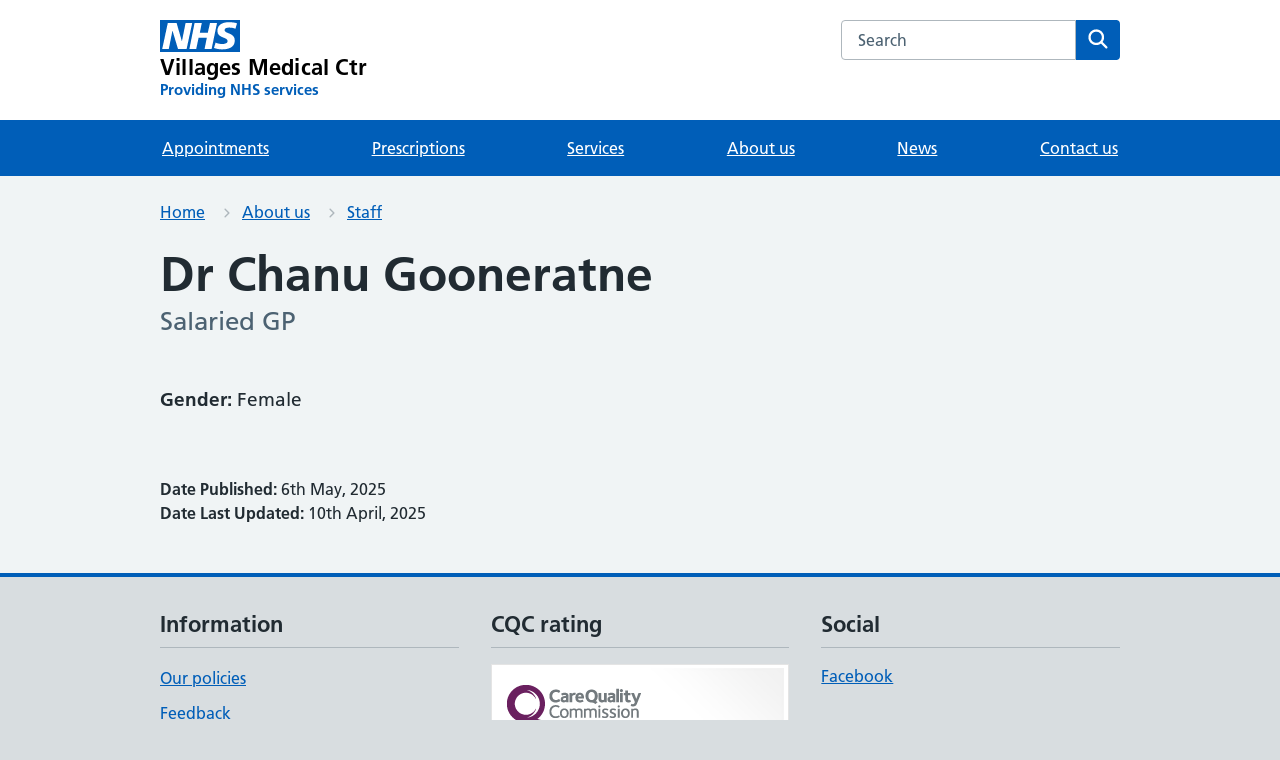

--- FILE ---
content_type: text/html; charset=utf-8
request_url: https://www.villagesmedicalcentre.nhs.uk/about-us/staff/3889/
body_size: 16832
content:

<!DOCTYPE html>
<html lang="en" style="">
    <head>
        <meta charset="utf-8"/>
        <meta http-equiv="X-UA-Compatible" content="IE=edge"/>
        <meta name="viewport"
              content="width=device-width, initial-scale=1, shrink-to-fit=no"/>
        
        <link type="font/woff2"
              href="https://assets.nhs.uk/fonts/FrutigerLTW01-55Roman.woff2"
              rel="preload"
              as="font"
              crossorigin>
        <link type="font/woff2"
              href="https://assets.nhs.uk/fonts/FrutigerLTW01-65Bold.woff2"
              rel="preload"
              as="font"
              crossorigin>
        <link href="https://cloudfront.net" rel="preconnect" crossorigin>
        
        <title>
            Dr Chanu Gooneratne
        </title>
        <meta name="description"
              content="Villages Medical Ctr website by Livi, "/>
        <link rel="canonical" href="http://www.villagesmedicalcentre.nhs.uk/about-us/staff/3889/">
        <link href="https://d1ngql92u96qt3.cloudfront.net/web/favicons/apple-touch-icon.15a5044def06.png"
              rel="apple-touch-icon">
        <link href="https://d1ngql92u96qt3.cloudfront.net/web/favicons/favicon.15a5044def06.png" rel="icon">
        <link rel="shortcut icon"
              href="https://d1ngql92u96qt3.cloudfront.net/web/favicons/favicon.68c7f017cfba.ico"
              type="image/x-icon">
        <link rel="apple-touch-icon"
              href="https://d1ngql92u96qt3.cloudfront.net/web/favicons/apple-touch-icon-180x180.15a5044def06.png">
        <link rel="mask-icon"
              href="https://d1ngql92u96qt3.cloudfront.net/web/favicons/favicon.ec22bc2cbc81.svg">
        <link rel="icon"
              sizes="192x192"
              href="https://d1ngql92u96qt3.cloudfront.net/web/favicons/favicon-192x192.43924bfe6c7e.png">
        <meta name="msapplication-TileImage"
              content="https://d1ngql92u96qt3.cloudfront.net/web/favicons/mediumtile-144x144.cf4985872492.png">
        <meta name="msapplication-TileColor" content="#005eb8">
        <meta name="msapplication-square70x70logo"
              content="https://d1ngql92u96qt3.cloudfront.net/web/favicons/smalltile-70x70.29f75b06cf75.png">
        <meta name="msapplication-square150x150logo"
              content="https://d1ngql92u96qt3.cloudfront.net/web/favicons/mediumtile-150x150.89688d93af5b.png">
        <meta name="msapplication-wide310x150logo"
              content="https://d1ngql92u96qt3.cloudfront.net/web/favicons/widetile-310x150.535c3996630d.png">
        <meta name="msapplication-square310x310logo"
              content="https://d1ngql92u96qt3.cloudfront.net/web/favicons/largetile-310x310.294742e00ff4.png">
        
            <meta property="og:title"
                  content="None - Villages Medical Ctr"/>
            <meta property="og:description"
                  content="Villages Medical Ctr website by Livi"/>
            <meta property="og:site_name"
                  content="Villages Medical Ctr"/>
            <meta property="og:type" content="website" />
            <meta property="og:url"
                  content="http://www.villagesmedicalcentre.nhs.uk/about-us/staff/3889/"/>
            <meta property="og:image"
                  content="https://d1ngql92u96qt3.cloudfront.net/web/assets/open-graph.a74435697f45.png"/>
        
        
            
        
        
            
            <script src="https://cdn.ablyft.com/s/59829401.js"></script>
        
        
        <link rel="stylesheet"
              type="text/css"
              href="https://d1ngql92u96qt3.cloudfront.net/web/css/app.min.e72578c5b715.css">
        <script type="text/javascript" src="https://d1ngql92u96qt3.cloudfront.net/web/js/app.min.f4301ad1caef.js" defer></script>
    </head>
    <body class="">
        
        <script>
      document.body.className = ((document.body.className) ? document.body.className + ' js-enabled' : 'js-enabled');
        </script>
        <a class="nhsuk-skip-link" href="#maincontent">Skip to main content</a>
        
            
        
        
            <header class="nhsuk-header nhsuk-header--organisation nhsuk-header--white"
        role="banner">
    <div class="nhsuk-header__container">
        <div class="nhsuk-header__logo">
            <a class="nhsuk-header__link"
               href="/"
               aria-label="Villages Medical Ctr homepage">
                <svg class="nhsuk-logo"
                     xmlns="http://www.w3.org/2000/svg"
                     viewBox="0 0 40 16"
                     height="40"
                     width="100">
                    <path class="nhsuk-logo__background" fill="#005eb8" d="M0 0h40v16H0z"></path>
                    <path class="nhsuk-logo__text" fill="#fff" d="M3.9 1.5h4.4l2.6 9h.1l1.8-9h3.3l-2.8 13H9l-2.7-9h-.1l-1.8 9H1.1M17.3 1.5h3.6l-1 4.9h4L25 1.5h3.5l-2.7 13h-3.5l1.1-5.6h-4.1l-1.2 5.6h-3.4M37.7 4.4c-.7-.3-1.6-.6-2.9-.6-1.4 0-2.5.2-2.5 1.3 0 1.8 5.1 1.2 5.1 5.1 0 3.6-3.3 4.5-6.4 4.5-1.3 0-2.9-.3-4-.7l.8-2.7c.7.4 2.1.7 3.2.7s2.8-.2 2.8-1.5c0-2.1-5.1-1.3-5.1-5 0-3.4 2.9-4.4 5.8-4.4 1.6 0 3.1.2 4 .6">
                    </path>
                </svg>
                <span class="nhsuk-organisation-name">Villages Medical Ctr</span>
                <span class="nhsuk-organisation-descriptor">Providing NHS services</span>
            </a>
        </div>
        <div class="nhsuk-header__content" id="content-header">
            <div class="nhsuk-header__search">
                <div class="nhsuk-header__search-wrap" id="wrap-search">
                    <form class="nhsuk-header__search-form"
                          id="search"
                          action="/search"
                          method="get"
                          role="search">
                        <label class="nhsuk-u-visually-hidden" for="query">Search the Villages Medical Ctr website</label>
                        <input class="nhsuk-search__input"
                               id="query"
                               name="query"
                               type="search"
                               placeholder="Search"
                               autocomplete="off">
                        <button class="nhsuk-search__submit" type="submit">
                            <svg class="nhsuk-icon nhsuk-icon__search"
                                 xmlns="http://www.w3.org/2000/svg"
                                 viewBox="0 0 24 24"
                                 aria-hidden="true"
                                 focusable="false">
                                <path d="M19.71 18.29l-4.11-4.1a7 7 0 1 0-1.41 1.41l4.1 4.11a1 1 0 0 0 1.42 0 1 1 0 0 0 0-1.42zM5 10a5 5 0 1 1 5 5 5 5 0 0 1-5-5z">
                                </path>
                            </svg>
                            <span class="nhsuk-u-visually-hidden">Search</span>
                        </button>
                    </form>
                </div>
            </div>
        </div>
    </div>
    <div class="nhsuk-navigation-container">
        <nav class="nhsuk-navigation"
             id="header-navigation"
             role="navigation"
             aria-label="Primary navigation">
            <ul class="nhsuk-header__navigation-list">
                
                    
                    <li class="nhsuk-header__navigation-item">
    <a class="nhsuk-header__navigation-link" href="/services/request-or-cancel-an-appointment/">Appointments</a>
</li>

                
                
                
                    
                    <li class="nhsuk-header__navigation-item">
    <a class="nhsuk-header__navigation-link" href="/services/order-a-repeat-prescription/">Prescriptions</a>
</li>

                
                
                <li class="nhsuk-header__navigation-item">
    <a class="nhsuk-header__navigation-link" href="/services/">Services</a>
</li>

                
                <li class="nhsuk-header__navigation-item">
    <a class="nhsuk-header__navigation-link" href="/about-us/">About us</a>
</li>

                
                <li class="nhsuk-header__navigation-item">
    <a class="nhsuk-header__navigation-link" href="/about-us/news/">News</a>
</li>

                
                <li class="nhsuk-header__navigation-item">
    <a class="nhsuk-header__navigation-link" href="/our-surgeries/">Contact us</a>
</li>

                <li class="nhsuk-header__navigation-item nhsuk-header__navigation-item--home">
                    <a class="nhsuk-header__navigation-link" href="/">Home</a>
                </li>
                <li class="nhsuk-mobile-menu-container">
                    <button class="nhsuk-header__menu-toggle nhsuk-header__navigation-link"
                            id="toggle-menu"
                            aria-expanded="false">
                        <span class="nhsuk-u-visually-hidden">Browse</span>
                        More
                        <svg class="nhsuk-icon nhsuk-icon__chevron-down"
                             xmlns="http://www.w3.org/2000/svg"
                             viewBox="0 0 24 24"
                             aria-hidden="true"
                             focusable="false">
                            <path d="M15.5 12a1 1 0 0 1-.29.71l-5 5a1 1 0 0 1-1.42-1.42l4.3-4.29-4.3-4.29a1 1 0 0 1 1.42-1.42l5 5a1 1 0 0 1 .29.71z">
                            </path>
                        </svg>
                    </button>
                </li>
            </ul>
        </nav>
    </div>
</header>

        
        
            


            
            
        
        
            


            
                
    <nav class="nhsuk-breadcrumb nhsuk-u-margin-bottom-4"
         aria-label="Breadcrumb">
        <div class="nhsuk-width-container">
            <ol class="nhsuk-breadcrumb__list">
                
                    <li class="nhsuk-breadcrumb__item">
                        <a class="nhsuk-breadcrumb__link" href="/">Home</a>
                    </li>
                
                    <li class="nhsuk-breadcrumb__item">
                        <a class="nhsuk-breadcrumb__link" href="/about-us/">About us</a>
                    </li>
                
                    <li class="nhsuk-breadcrumb__item">
                        <a class="nhsuk-breadcrumb__link" href="/about-us/staff/">Staff</a>
                    </li>
                
            </ol>
            
                <p class="nhsuk-breadcrumb__back">
                    <a class="nhsuk-breadcrumb__backlink" href="/about-us/staff/"><span class="nhsuk-u-visually-hidden">Back to &nbsp;</span>Staff</a>
                </p>
            
        </div>
    </nav>


            
            <div class="nhsuk-width-container">
                
                <main id="maincontent"
                      class="nhsuk-main-wrapper nhsuk-u-padding-top-0"
                      role="main">
                    
    <div class="nhsuk-grid-row">
        <div class="nhsuk-grid-column-full">
            <h1>
                Dr Chanu Gooneratne
                <span class="nhsuk-caption-xl nhsuk-caption--bottom">Salaried GP</span>
            </h1>
            
                <p>
                    <span class="nhsuk-u-font-weight-bold">Gender:</span>&nbsp;Female
                </p>
            
            
            
            <div class="staff-profile-last-updated-date" style="margin-top: 4rem;">
                
                    <span class="date-published">
                        <strong>Date Published:</strong> 6th May, 2025
                    </span>
                
            </br>
            
                <span class="last-updated">
                    <strong>Date Last Updated:</strong> 10th April, 2025
                </span>
            
        </div>
    </div>
</div>

                </main>
            </div>
        
        
            <footer role="contentinfo">
    <div class="nhsuk-footer-container" id="nhsuk-footer">
        <div class="nhsuk-width-container">
            
            <div class="nhsuk-grid-row">
                <div class="nhsuk-grid-column-one-third">
                    <h3 class="nhsuk-heading-s nhsuk-u-margin-bottom-2">Information</h3>
                    <hr class="app-footer__divider" />
                    <ul class="nhsuk-footer__list">
                        <li>
                            <a class="nhsuk-u-font-size-16" href="/about-us/our-policies/">Our policies</a>
                        </li>
                        
                            <li>
                                <a class="nhsuk-u-font-size-16"
                                   href="/services/give-feedback-or-make-a-complaint/">Feedback</a>
                            </li>
                        
                        
                            <li>
                                <a class="nhsuk-u-font-size-16"
                                   href="/about-us/our-policies/222">Accessibility statement</a>
                            </li>
                        
                    </ul>
                </div>
                
                    <div class="nhsuk-grid-column-one-third">
                        <h3 class="nhsuk-heading-s nhsuk-u-margin-bottom-2">CQC rating</h3>
                        <hr class="app-footer__divider" />
                        <div class="app-cqc">
                            <script type="text/javascript"
                                    src="//www.cqc.org.uk/sites/all/modules/custom/cqc_widget/widget.js?data-id=1-566799285&data-host=www.cqc.org.uk&type=location"
                                    defer></script>
                        </div>
                    </div>
                
                
                    <div class="nhsuk-grid-column-one-third">
                        <h3 class="nhsuk-heading-s nhsuk-u-margin-bottom-2">Social</h3>
                        <hr class="app-footer__divider" />
                        
                            
                            
                                <a class="nhsuk-u-font-size-16"
                                   target="_blank"
                                   rel="noopener noreferrer"
                                   href="https://www.facebook.com/TheVillageMedicalCTR">Facebook</a>
                            
                            
                            
                        
                        </ul>
                    </div>
                
            </div>
            <div class="nhsuk-grid-row">
                <div class="nhsuk-grid-column-full">
                    
                        <p class="nhsuk-u-secondary-text-color nhsuk-u-font-size-16 nhsuk-u-margin-top-4">
                            We are part of <a href="/our-primary-care-network/">Guildford East PCN</a>
                            and <a href="https://www.surreyheartlands.org/">Surrey Heartlands Health and Care Partnership</a>
                        </p>
                    
                    <hr class="app-footer__divider nhsuk-u-margin-top-4" />
                <a href="https://www.livi.co.uk/practice-websites"
                   class="app_footer__powered"
                   target="_blank"
                   rel="noopener noreferrer">Powered by <span class="nhsuk-u-visually-hidden">Livi</span>
                <svg width="29"
                     height="14"
                     viewBox="0 0 29 14"
                     fill="none"
                     xmlns="http://www.w3.org/2000/svg"
                     aria-hidden="true">
                    <path d="M9.44606 0C8.26069 0 7.44574 0.74505 7.44574 1.80198C7.44574 2.85891 8.26069 3.58664 9.44606 3.58664C10.6314 3.58664 11.4464 2.85891 11.4464 1.80198C11.4464 0.74505 10.6314 0 9.44606 0Z" fill="#002845"/>
                    <path d="M11.2239 4.48763H7.6678V14H11.2239V4.48763Z" fill="#002845"/>
                    <path d="M3.55612 9.09653V1.02226H0V9.18316C0 12.5619 1.40763 14 4.72298 14C5.29714 14 5.81574 13.948 6.37139 13.8441V10.6733C6.038 10.7945 5.68609 10.8639 5.27862 10.8639C3.55612 10.8639 3.55612 9.63366 3.55612 9.09653Z" fill="#002845"/>
                    <path d="M18.1975 10.5485L15.9657 4.48763H12.1503L16.0452 14H20.2125L24.1707 4.48763H20.4294L18.1975 10.5485Z" fill="#002845"/>
                    <path d="M28.6529 4.48763H25.0968V14H28.6529V4.48763Z" fill="#002845"/>
                    <path d="M26.8747 3.58664C28.0601 3.58664 28.875 2.85891 28.875 1.80198C28.875 0.74505 28.0601 0 26.8747 0C25.6893 0 24.8744 0.74505 24.8744 1.80198C24.8744 2.85891 25.6893 3.58664 26.8747 3.58664Z" fill="#002845"/>
                </svg>
            </a>
        </div>
    </div>
</div>
</div>
</footer>

        
        
            <!--  -->
            
        
    </body>
</html>
